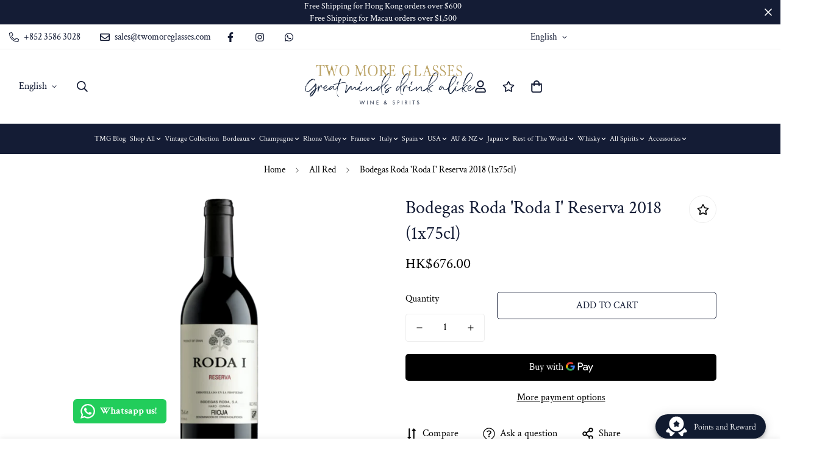

--- FILE ---
content_type: text/css
request_url: https://www.twomoreglasses.com/cdn/shop/t/3/assets/tabs.css?v=135067030439762347591737271343
body_size: -516
content:
.m-tab-header{font-size:18px;line-height:1.444;position:relative;opacity:.5;cursor:pointer;transition:var(--m-duration-default, 0.25s) all}.m-tab-header:after{content:"";width:0;height:2px;background-color:currentColor;display:block;position:absolute;bottom:-2px;left:0;transition:var(--m-duration-default, 0.25s) width ease-in-out}.m-tab-header.active,.m-tab-header:hover{opacity:1;color:var(--color-heading-text)}.m-tab-header.active:after{width:100%}.m-tab-content{display:none}.m-tab-content.active{display:block}.m-tabs__header{border-bottom:1px solid var(--color-border)}@media screen and (min-width: 768px){.m-tabs__content{padding-top:40px}}@media(min-width: 768px){.m-tabs .m-accordion--item-button{display:none}.m-tabs .m-accordion--item{--content-max-height: auto !important}}@media(max-width: 767px){.m-tabs--responsive .m-tab-content{display:block;transition:none}.m-tabs--responsive .m-accordion--item{margin-bottom:1.5rem;border-bottom:1px solid var(--color-border)}.m-tabs--responsive .m-accordion--item[data-block-type=reviews].open{--content-max-height: 100% !important}}


--- FILE ---
content_type: text/css
request_url: https://www.twomoreglasses.com/cdn/shop/t/3/assets/cart.css?v=13019365533548561541737271342
body_size: 996
content:
.m-cart-drawer{--m-bg-color: 0,0,0;position:fixed;bottom:0;left:0;right:0;top:0;transition:background-color var(--m-duration-default, .25s) cubic-bezier(.4,0,.2,1);background:rgba(var(--m-bg-color),var(--m-bg-opacity));display:none;touch-action:none;z-index:100}.m-cart-drawer--active{display:block}.m-cart-drawer__inner{background-color:var(--color-main-background, #fff);min-height:100%;transition:transform var(--m-duration-default, .25s) cubic-bezier(.4,0,.2,1);transform:translate3d(var(--translate-x, 100%),0,0);margin-left:auto}@media screen and (min-width: 768px){.m-cart-drawer__inner{width:450px}}@media screen and (max-width: 767px){.m-cart-drawer__inner{width:calc(100% - 40px)}}.m-cart-drawer__header{padding:0 24px 16px}@media screen and (min-width: 768px){.m-cart-drawer__header{padding-top:24px}}@media screen and (max-width: 639px){.m-cart-drawer__header{padding:16px}}.m-cart-drawer__body{overscroll-behavior:contain;padding:0 24px 16px}@media screen and (max-width: 639px){.m-cart-drawer__body{padding:0 16px 16px}}.m-cart-drawer__footer{padding:0 24px 16px;background:#f7f7f7;box-shadow:0 0 10px #82828233}.m-cart-drawer__footer .m-terms-conditons{margin:0 0 15px}@media screen and (max-width: 639px){.m-cart-drawer__footer{padding:0 16px 16px}}.m-cart-drawer__close{position:absolute;top:5px;right:5px;cursor:pointer;padding:8px}.m-cart-drawer__link-to-cart{text-decoration:underline;margin-top:8px}.m-cart-drawer__link-to-cart:hover{color:var(--color-text-link-hover)}.m-cart-drawer foxkit-cart-goal{margin-bottom:0}.m-cart-drawer .foxkit-cart-countdown-hook{margin-top:8px}.m-cart-drawer.m-cart--empty .foxkit-cart-countdown-hook,.m-cart-drawer.m-cart--empty .foxkit-cart-goal-hook,.m-cart-drawer.m-cart--empty .m-cart-drawer__footer{display:none}.m-cart{display:block;margin-bottom:40px}.m-cart.m-cart--empty foxkit-cart-countdown,.m-cart.m-cart--empty foxkit-cart-goal,.m-cart.m-cart--empty .m-cart__header,.m-cart.m-cart--empty .m-cart__footer{display:none}.m-cart__wrapper{flex:1}.m-cart__header{font-weight:500;border-bottom:1px solid var(--color-border);margin-bottom:4px}.m-cart__column{width:40%;flex:0 0 auto;padding:8px 10px}.m-cart__column:first-child{padding-left:0}.m-cart__column:last-child{padding-right:0}.m-cart__column--product{flex:1;width:auto}@media screen and (min-width: 768px){.m-cart__column{width:20%;padding:16px 24px}.m-cart__column--subtotal{padding-right:0;width:12%}.m-cart__column--price{width:25%}}@media screen and (max-width: 767px){.m-cart__column--price{padding-right:0;text-align:right}.m-cart__column--quantity{padding:0}}.m-cart__trust-badge{margin-top:12px}.m-cart__checkout{margin-top:20px}.m-cart__checkout .show-terms-conditions{margin-top:12px}.m-cart__footer--wrapper{width:400px;padding:3rem 3rem 0;margin:0 -3rem;position:relative}@media screen and (max-width: 639px){.m-cart__footer--wrapper{width:100%;padding:2rem 0;margin:0}}.m-cart__footer .m-cart__discount--item{font-size:14px}.m-cart__summary{margin:16px 0}.m-cart__discount--item{font-size:12px;color:#c74230;display:flex;text-transform:uppercase}.m-cart__discount--item svg{width:12px;margin-right:5px}.m-cart__subtotal--label,.m-cart__subtotal--price{font-size:18px}.m-cart__overlay{background:#ffffffe6;position:absolute;opacity:0;visibility:hidden;transition:var(--m-duration-default, .25s) all;top:0;right:0;left:0;bottom:0}.m-cart__overlay.open{visibility:visible;opacity:1}.m-cart .m-cart-addon__header{position:relative;z-index:1;padding:0 0 1rem;margin-bottom:20px}.m-cart .m-cart-addon__header:after{content:"";height:1px;position:absolute;bottom:-1px;left:1.5rem;right:1.5rem;display:block;background-color:var(--color-border)}.m-cart .m-cart-addon__body{box-shadow:none;position:relative;transform:none;display:none;padding:0}.m-cart .m-cart-addon__body.open{display:block}.m-cart__empty{margin:100px 0;padding:0 16px}@media screen and (min-width: 1280px){.m-cart{margin-bottom:100px}}@media screen and (max-width: 767px){.m-cart .foxkit-incart-items{margin-top:15px}}.m-cart-addon__header{display:flex;padding:14px 16px;margin:0 -16px}.m-cart-addon__header button{background:none;border:none;padding:0;margin-bottom:0;outline:none;box-shadow:none;display:inline-flex;flex-flow:column;align-items:center;font-size:15px;font-weight:500;flex:1;position:relative;max-height:48px}.m-cart-addon__header button svg{flex:1}.m-cart-addon__header button:after{content:"";height:26px;width:1px;display:block;background:var(--color-border);position:absolute;right:0;top:11px}.m-cart-addon__header button:last-child:after{display:none}@media screen and (max-width: 767px){.m-cart-addon__header button{font-size:13px}.m-cart-addon__header button svg{max-width:20px;margin-bottom:0}.m-cart-addon__header button:after{top:8px}}.m-cart-addon__icon--shipping,.m-cart-addon__icon--discount{width:22px;height:22px}.m-cart-addon__icon--noti{position:absolute;border:2px solid rgba(var(--bg-white),1);width:16px;height:16px;top:-8px;left:50%;transform:translate3d(50%,0,0);box-shadow:0 0 #0000,0 0 #0000,0 4px 6px -1px #0000001a,0 2px 4px -2px #0000001a;background:#334bfa}.m-cart-addon__body{position:absolute;bottom:0;left:0;width:100%;padding:1.5rem 1rem 4rem;background:var(--color-main-background, #FFF);box-shadow:20px 0 20px #0000001f;z-index:1;transition:var(--m-duration-default, .25s) ease-in-out;pointer-events:none;transform:translate3d(0,100%,0)}.m-cart-addon__body.open{pointer-events:auto;transform:translateZ(0)}.m-cart-addon__title{display:flex;align-items:center;padding-bottom:10px;font-size:18px}.m-cart-addon__title svg{margin-right:10px}.m-cart-addon__content{margin-bottom:20px}.m-cart-addon__action button+button{margin-top:10px}.m-cart-addon__shipping-rate:not(:empty){padding:20px 0}.m-cart-addon__shipping-rate--label{font-weight:500;margin-bottom:12px}.m-cart-addon__shipping-rate--item{color:var(--color-sub-text);margin-bottom:2px}.m-cart-addon__shipping-rate--item:last-child{margin-bottom:0}.m-cart-item{flex-wrap:wrap;align-items:center;border-bottom:1px solid var(--color-border);padding:12px 0}.m-cart-item__product{display:flex;align-items:flex-start}.m-cart-item__image{width:110px;overflow:hidden;min-width:110px}.m-cart-item__image.m-cart-drawer-item__image{border:1px solid var(--color-border)}@media screen and (max-width: 767px){.m-cart-item__image{width:65px;min-width:65px}}@media screen and (max-width: 639px){.m-cart-item__image{width:60px;min-width:60}}.m-cart-item__info{padding-left:24px}@media screen and (min-width: 640px){.m-cart-item__info.m-cart-drawer-item__info{padding-left:16px}}@media screen and (max-width: 639px){.m-cart-item__info{padding-left:12px}}.m-cart-item__title{font-weight:500;display:block}.m-cart-item__title:hover{color:var(--color-text-link-hover);text-decoration:underline}.m-cart-item__property a{text-decoration:underline}.m-cart-item__property a:hover{color:var(--color-text-link-hover)}.m-cart-item__remove{margin-top:8px;text-decoration:underline;cursor:pointer;font-size:14px;color:var(--color-sub-text)}.m-cart-item__remove:hover{color:var(--text-color-link)}.m-cart-item__price-discounted:not(.m\:hidden){display:flex;flex-wrap:wrap}.m-cart-item__price-discounted:not(.m\:hidden) .m-cart-item__price--final{margin-left:8px}.m-cart-item__price-discounted .m-cart-item__price--regular{color:var(--color-sub-text)}.m-cart-item__price+.m-cart__discount{margin-bottom:4px}.m-cart-item__option,.m-cart-item__property{word-break:break-all}.m-cart-item+.notification.show{margin-top:20px}.m-cart-item .m-quantity{max-width:120px;min-height:42px;margin-top:8px}@media screen and (max-width: 767px){.m-cart-item .m-quantity{min-height:36px;width:100%}.m-cart-item .m-quantity .m-quantity__button,.m-cart-item .m-quantity .m-quantity__input{width:100%;max-width:40px}}.m-cart-drawer-item{border-bottom:0}.m-cart-drawer-item__variant{margin-bottom:4px}.m-cart-drawer-item__quantity{margin-top:10px}.m-cart-drawer-item .m-cart-item__remove{margin-left:8px}.m-cart-drawer-item .m-quantity{margin-top:0;background-color:#f1f1f1;min-height:36px;width:110px}.m-cart-drawer-item .m-quantity input{background-color:#0000}.m-cart-drawer-item .f-incart{margin-top:15px}
/*# sourceMappingURL=/cdn/shop/t/3/assets/cart.css.map?v=13019365533548561541737271342 */


--- FILE ---
content_type: text/javascript
request_url: https://www.twomoreglasses.com/cdn/shop/t/3/assets/footer.js?v=25104063138502107181737271342
body_size: -354
content:
class MFooter extends HTMLElement { constructor() { super(); const e = this.querySelector(".m-footer--accordion"), t = document.querySelector(".m-mobile-sticky-bar"); e && (TwomoreglassesTheme.config.mqlMobile && (this.acc = new TwomoreglassesLibs.Accordion(e, { presetContentHeight: !0, onload: !0 })), document.addEventListener("matchMobile", (() => { this.acc = new TwomoreglassesLibs.Accordion(e, { presetContentHeight: !0, onload: !0 }) }))), t && (document.documentElement.style.setProperty("--mobile-sticky-bar-height", `${t.offsetHeight}px`), document.addEventListener("matchMobile", (() => { document.documentElement.style.setProperty("--mobile-sticky-bar-height", `${t.offsetHeight}px`) })), document.addEventListener("unmatchMobile", (() => { document.documentElement.style.setProperty("--mobile-sticky-bar-height", `${t.offsetHeight}px`) }))) } } customElements.define("m-footer", MFooter);

--- FILE ---
content_type: text/javascript; charset=utf-8
request_url: https://www.twomoreglasses.com/products/bodegas-roda-roda-i-reserva-2018-1x75cl.js
body_size: -356
content:
{"id":7856084746438,"title":"Bodegas Roda 'Roda I' Reserva 2018 (1x75cl)","handle":"bodegas-roda-roda-i-reserva-2018-1x75cl","description":"","published_at":"2025-03-10T18:19:43+08:00","created_at":"2023-10-31T10:42:09+08:00","vendor":"TwoMoreGlasses.com","type":"","tags":["2018","75cl","Bodegas Roda","Red","Rioja","Spain"],"price":67600,"price_min":67600,"price_max":67600,"available":true,"price_varies":false,"compare_at_price":null,"compare_at_price_min":0,"compare_at_price_max":0,"compare_at_price_varies":false,"variants":[{"id":42963729645766,"title":"Default Title","option1":"Default Title","option2":null,"option3":null,"sku":"102002848","requires_shipping":true,"taxable":true,"featured_image":null,"available":true,"name":"Bodegas Roda 'Roda I' Reserva 2018 (1x75cl)","public_title":null,"options":["Default Title"],"price":67600,"weight":1500,"compare_at_price":null,"inventory_management":"shopify","barcode":"29645766","requires_selling_plan":false,"selling_plan_allocations":[]}],"images":["\/\/cdn.shopify.com\/s\/files\/1\/0606\/1893\/2422\/files\/DA04-BODEGAS-RODA-Roda-I-Reserva-Rioja-DOCa.png800_5E800-e1701054285421_f3ad4c65-5fa3-46f7-a866-9a257ed7cef2.png?v=1768286249"],"featured_image":"\/\/cdn.shopify.com\/s\/files\/1\/0606\/1893\/2422\/files\/DA04-BODEGAS-RODA-Roda-I-Reserva-Rioja-DOCa.png800_5E800-e1701054285421_f3ad4c65-5fa3-46f7-a866-9a257ed7cef2.png?v=1768286249","options":[{"name":"Title","position":1,"values":["Default Title"]}],"url":"\/products\/bodegas-roda-roda-i-reserva-2018-1x75cl","media":[{"alt":null,"id":33207223746758,"position":1,"preview_image":{"aspect_ratio":1.0,"height":600,"width":600,"src":"https:\/\/cdn.shopify.com\/s\/files\/1\/0606\/1893\/2422\/files\/DA04-BODEGAS-RODA-Roda-I-Reserva-Rioja-DOCa.png800_5E800-e1701054285421_f3ad4c65-5fa3-46f7-a866-9a257ed7cef2.png?v=1768286249"},"aspect_ratio":1.0,"height":600,"media_type":"image","src":"https:\/\/cdn.shopify.com\/s\/files\/1\/0606\/1893\/2422\/files\/DA04-BODEGAS-RODA-Roda-I-Reserva-Rioja-DOCa.png800_5E800-e1701054285421_f3ad4c65-5fa3-46f7-a866-9a257ed7cef2.png?v=1768286249","width":600}],"requires_selling_plan":false,"selling_plan_groups":[]}

--- FILE ---
content_type: text/javascript
request_url: https://www.twomoreglasses.com/cdn/shop/t/3/assets/compare-product.js?v=97089813546061275051737271344
body_size: 450
content:
class CompareProduct{constructor(){this.storageKey="m-compare-products",this.products=[],this.productNodes={},this.pageTemplate="page.product-compare",this.addedClass="added-to-compare",this.selectors={container:".m-compare-page-content__wrapper",noProducts:".m-compare-no-products",wrapper:".m-compare-card",item:".m-product-card",compareButton:".m-compare-button",compareText:".m-compare-button-text",removeButton:".m-compare-remove-button",count:".m-compare-count"},this.products=Array.from(new Set(Array.from(JSON.parse(localStorage.getItem(this.storageKey))||[]))),this.isComparePage=TwomoreglassesSettings.template===this.pageTemplate,this.init()}init=()=>{this.isComparePage&&(this.renderComparePage(),this.addEventToRemoveButtons()),this.setCompareButtonsState(),this.addEventToCompareButtons(),this.updateCompareCount()};saveToStorage=()=>{this.products=Array.from(new Set(this.products)),localStorage.setItem(this.storageKey,JSON.stringify(this.products))};addToCompare(t){t&&this.products.indexOf(t)===-1&&(this.products.push(t),this.saveToStorage())}removeFromCompare(t){this.products=this.products.filter(e=>e!==t),this.saveToStorage()}setCompareButtonsState=()=>{document.querySelectorAll(this.selectors.compareButton).forEach(t=>{const e=t&&t.dataset.productHandle;this.products.indexOf(e)>=0&&t&&!t.classList.contains(this.addedClass)&&this.toggleButtonState(t,!0)})};updateCompareCount=()=>{const t=this.products.length;[...document.querySelectorAll(this.selectors.count)].forEach(e=>{e.textContent=t,t<1?e.classList.add("m:hidden"):e.classList.remove("m:hidden")})};addEventToCompareButtons=()=>{addEventDelegate({selector:this.selectors.compareButton,handler:(t,e)=>{t.preventDefault();const s=e&&e.dataset.productHandle;if(s){const t2=!e.classList.contains(this.addedClass);this.toggleButtonState(e,t2),this.updateCompareCount(),document.querySelectorAll(this.selectors.compareButton).forEach(t3=>{if(t3&&t3.dataset.productHandle===s&&t3!==e){const e2=!t3.classList.contains(this.addedClass);this.toggleButtonState(t3,e2)}})}}})};toggleButtonState=(t,e)=>{const s=t&&t.dataset.productHandle,o=t&&t.querySelector(this.selectors.compareText);if(e?(this.addToCompare(s),t.classList.add(this.addedClass)):(this.removeFromCompare(s),t.classList.remove(this.addedClass)),o){const t2=o.dataset.revertText;o.dataset.revertText=o.textContent,o.textContent=t2}};addEventToRemoveButtons=()=>{addEventDelegate({selector:this.selectors.removeButton,handler:(t,e)=>{t.preventDefault();const s=e&&e.closest(this.selectors.wrapper);s&&s.remove();const o=e&&e.dataset.productHandle;o&&(this.removeFromCompare(o),this.updateCompareCount(),this.products.length||this.showNoProductsMessage())}})};renderComparePage=async()=>{const t=document.querySelector(this.selectors.container);if(t){let e=!0;if(this.products.length){const s=this.products.map(async t2=>{const s2=await fetchCache(`/products/${t2}?view=compare`),o=document.createElement("DIV");o.classList.add("m:hidden","m:column","m-compare-card"),o.innerHTML=s2,o.querySelector(this.selectors.item)&&(e=!1,this.productNodes[t2]=o)});await Promise.all(s),this.products.forEach(e2=>{const s2=this.productNodes[e2];s2&&(t.appendChild(s2),s2.classList.remove("m:hidden"))})}e&&this.showNoProductsMessage(),t.classList.add("is-visible")}};showNoProductsMessage=()=>{const t=document.querySelector(this.selectors.container),e=document.querySelector(this.selectors.noProducts);t.classList.add("m:hidden"),e.classList.remove("m:hidden")}}TwomoreglassesTheme.CompareProduct=new CompareProduct;
//# sourceMappingURL=/cdn/shop/t/3/assets/compare-product.js.map?v=97089813546061275051737271344


--- FILE ---
content_type: text/javascript
request_url: https://www.twomoreglasses.com/cdn/shop/t/3/assets/sharing.js?v=130012945017199070821737271343
body_size: -252
content:
class MSharing extends HTMLElement { constructor() { super(), this.selectors = { shareContent: ".m-product-addon--sharing", openBtn: "[data-open-share]" } } connectedCallback() { this.domNodes = queryDomNodes(this.selectors, this); const { shareContent: e } = this.domNodes; e && e.innerHTML && (this.shareContent = e.innerHTML, this.init()) } init() { this.domNodes.openBtn && this.domNodes.openBtn.classList.remove("m:hidden"), this.modal = new TwomoreglassesTheme.Modal, addEventDelegate({ selector: this.selectors.openBtn, handler: e => { if (e.preventDefault(), this.shareContent) { const e = document.createElement("DIV"); e.classList.add("m-sharing__content"), e.innerHTML = this.shareContent, this.modal.appendChild(e), this.modal.setSizes("m-sharing"), this.modal.open() } } }) } } customElements.define("m-sharing", MSharing);

--- FILE ---
content_type: text/javascript; charset=utf-8
request_url: https://www.twomoreglasses.com/products/bodegas-roda-roda-i-reserva-2018-1x75cl.js
body_size: 272
content:
{"id":7856084746438,"title":"Bodegas Roda 'Roda I' Reserva 2018 (1x75cl)","handle":"bodegas-roda-roda-i-reserva-2018-1x75cl","description":"","published_at":"2025-03-10T18:19:43+08:00","created_at":"2023-10-31T10:42:09+08:00","vendor":"TwoMoreGlasses.com","type":"","tags":["2018","75cl","Bodegas Roda","Red","Rioja","Spain"],"price":67600,"price_min":67600,"price_max":67600,"available":true,"price_varies":false,"compare_at_price":null,"compare_at_price_min":0,"compare_at_price_max":0,"compare_at_price_varies":false,"variants":[{"id":42963729645766,"title":"Default Title","option1":"Default Title","option2":null,"option3":null,"sku":"102002848","requires_shipping":true,"taxable":true,"featured_image":null,"available":true,"name":"Bodegas Roda 'Roda I' Reserva 2018 (1x75cl)","public_title":null,"options":["Default Title"],"price":67600,"weight":1500,"compare_at_price":null,"inventory_management":"shopify","barcode":"29645766","requires_selling_plan":false,"selling_plan_allocations":[]}],"images":["\/\/cdn.shopify.com\/s\/files\/1\/0606\/1893\/2422\/files\/DA04-BODEGAS-RODA-Roda-I-Reserva-Rioja-DOCa.png800_5E800-e1701054285421_f3ad4c65-5fa3-46f7-a866-9a257ed7cef2.png?v=1768286249"],"featured_image":"\/\/cdn.shopify.com\/s\/files\/1\/0606\/1893\/2422\/files\/DA04-BODEGAS-RODA-Roda-I-Reserva-Rioja-DOCa.png800_5E800-e1701054285421_f3ad4c65-5fa3-46f7-a866-9a257ed7cef2.png?v=1768286249","options":[{"name":"Title","position":1,"values":["Default Title"]}],"url":"\/products\/bodegas-roda-roda-i-reserva-2018-1x75cl","media":[{"alt":null,"id":33207223746758,"position":1,"preview_image":{"aspect_ratio":1.0,"height":600,"width":600,"src":"https:\/\/cdn.shopify.com\/s\/files\/1\/0606\/1893\/2422\/files\/DA04-BODEGAS-RODA-Roda-I-Reserva-Rioja-DOCa.png800_5E800-e1701054285421_f3ad4c65-5fa3-46f7-a866-9a257ed7cef2.png?v=1768286249"},"aspect_ratio":1.0,"height":600,"media_type":"image","src":"https:\/\/cdn.shopify.com\/s\/files\/1\/0606\/1893\/2422\/files\/DA04-BODEGAS-RODA-Roda-I-Reserva-Rioja-DOCa.png800_5E800-e1701054285421_f3ad4c65-5fa3-46f7-a866-9a257ed7cef2.png?v=1768286249","width":600}],"requires_selling_plan":false,"selling_plan_groups":[]}

--- FILE ---
content_type: text/javascript
request_url: https://www.twomoreglasses.com/cdn/shop/t/3/assets/header.js?v=114952484560695863831737271344
body_size: -101
content:
class MHeader extends HTMLElement{constructor(){super(),this.selectors={headers:["header"],logos:[".m-logo"],topbar:".m-topbar",headerWrapper:".m-header__wrapper",topbarClose:".m-topbar__close"},this.domNodes=queryDomNodes(this.selectors,this),this.innerWidth=window.innerWidth,this.headerOffsetTop=this.domNodes.headerWrapper.offsetTop,this.headerHeight=this.domNodes.headerWrapper.offsetHeight,this.stickyEnabled=this.dataset.sticky==="true"||!1,this.classes={scrollUp:"scroll-up",scrollDown:"scroll-down",stuck:"stuck"},this.init()}init(){this.transparentHeader=this.domNodes&&this.domNodes.headers[0]&&this.domNodes.headers[0].dataset.transparent==="true",this.initAddon(),this.handleSticky(),document.addEventListener("matchMobile",()=>this.handleSticky()),document.addEventListener("unmatchMobile",()=>this.handleSticky()),this.siteNav=new SiteNav(this),window.__sfHeader=this,window.addEventListener("resize",()=>{this.innerWidth=window.innerWidth}),this.transparentHeader&&this.innerWidth>1280?this.domNodes.headerWrapper&&this.domNodes.headerWrapper.classList.add("transparent-on-top"):this.domNodes.headerWrapper&&this.domNodes.headerWrapper.classList.remove("transparent-on-top")}initAddon(){this.megamenu=new Megamenu(this),Shopify.designMode&&(TwomoreglassesTheme=TwomoreglassesTheme||{},TwomoreglassesTheme&&TwomoreglassesTheme.Wishlist&&TwomoreglassesTheme.Wishlist.updateWishlistCount())}handleSticky(){let s=20;document.querySelectorAll(".shopify-section-group-header-group").forEach(e2=>{e2.classList.contains("m-section-header")||(s+=e2.offsetHeight)});const e=document.querySelector(".m-topbar");if(e&&(s+=e.offsetHeight),!this.stickyEnabled)return;let t=0;window.addEventListener("scroll",()=>{const e2=window.scrollY;if(e2<=s)return this.classList.remove(this.classes.scrollUp,this.classes.stuck),void(this.transparentHeader&&this.innerWidth>1279&&this.domNodes.headerWrapper&&this.domNodes.headerWrapper.classList.add("transparent-on-top"));this.classList.add(this.classes.stuck),e2>this.headerHeight+s&&e2>t&&!this.classList.contains(this.classes.scrollDown)?(this.classList.remove(this.classes.scrollUp),this.classList.add(this.classes.scrollDown)):e2<t&&this.classList.contains(this.classes.scrollDown)&&(this.classList.remove(this.classes.scrollDown),this.classList.add(this.classes.scrollUp),this.transparentHeader&&this.innerWidth>1279&&this.domNodes.headerWrapper&&this.domNodes.headerWrapper.classList.remove("transparent-on-top")),t=e2})}}customElements.define("m-header",MHeader);
//# sourceMappingURL=/cdn/shop/t/3/assets/header.js.map?v=114952484560695863831737271344
